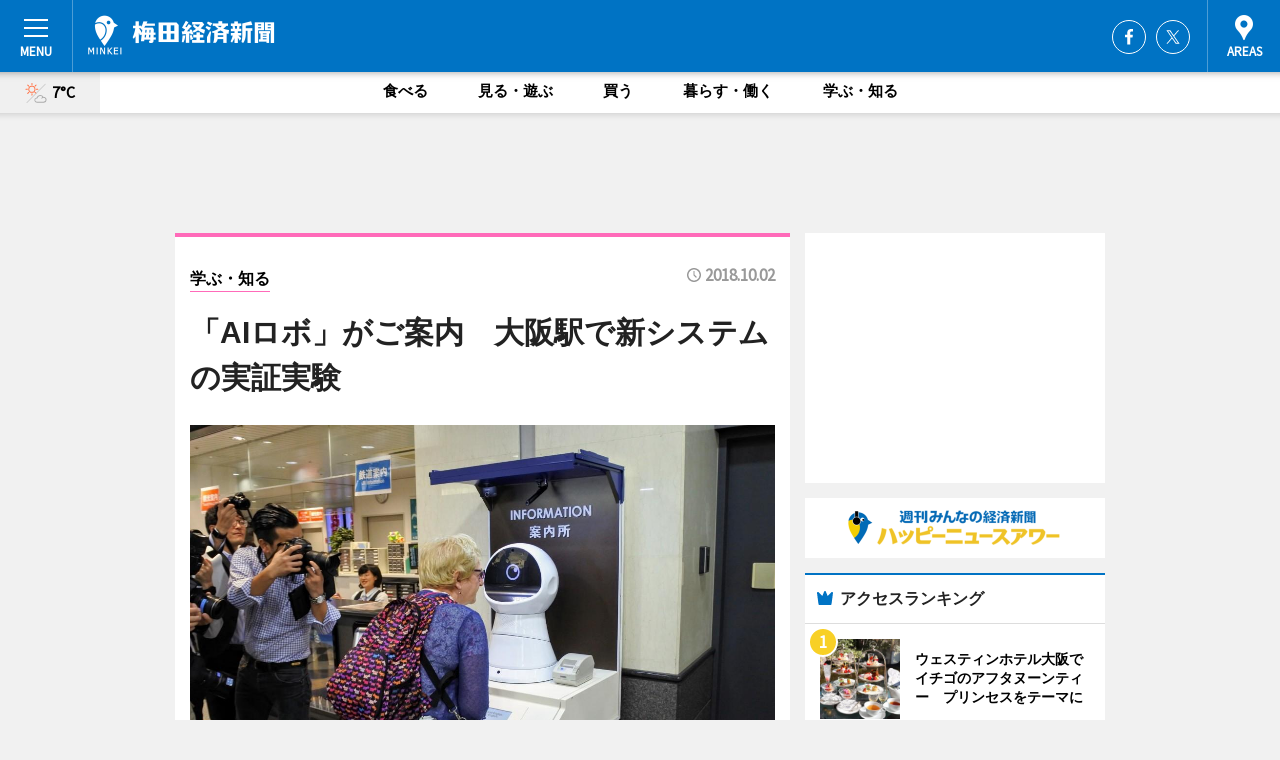

--- FILE ---
content_type: text/html; charset=utf-8
request_url: https://umeda.keizai.biz/headline/2793/
body_size: 64380
content:
<!DOCTYPE HTML>
<html>
<head>
<meta http-equiv="Content-Type" content="text/html; charset=utf-8">
<meta name="viewport" content="width=device-width,initial-scale=1,minimum-scale=1,maximum-scale=1,user-scalable=no">
<title>「AIロボ」がご案内　大阪駅で新システムの実証実験 - 梅田経済新聞</title>

<meta name="keywords" content="梅田,情報,経済,新聞,マーケティング">
<meta name="description" content="JR西日本（大阪市北区）は10月2日、大阪駅の中央改札口でAI技術を使った案内ロボットの実証実験を始めた。">
<meta property="fb:app_id" content="160127734152896">
<meta property="fb:admins" content="100001334499453">
<meta property="og:site_name" content="梅田経済新聞">
<meta property="og:locale" content="ja_JP">
<meta property="og:type" content="article">
<meta name="twitter:card" content="summary_large_image">
<meta name="twitter:site" content="@minkei">
<meta property="og:title" content="「AIロボ」がご案内　大阪駅で新システムの実証実験">
<meta name="twitter:title" content="「AIロボ」がご案内　大阪駅で新システムの実証実験">
<link rel="canonical" href="https://umeda.keizai.biz/headline/2793/">
<meta property="og:url" content="https://umeda.keizai.biz/headline/2793/">
<meta name="twitter:url" content="https://umeda.keizai.biz/headline/2793/">
<meta property="og:description" content="JR西日本（大阪市北区）は10月2日、大阪駅の中央改札口でAI技術を使った案内ロボットの実証実験を始めた。">
<meta name="twitter:description" content="JR西日本（大阪市北区）は10月2日、大阪駅の中央改札口でAI技術を使った案内ロボットの実証実験を始めた。">
<meta property="og:image" content="https://images.keizai.biz/umeda_keizai/headline/1538465780_photo.jpg">
<meta name="twitter:image" content="https://images.keizai.biz/umeda_keizai/headline/1538465780_photo.jpg">
<link href="https://images.keizai.biz/favicon.ico" rel="shortcut icon">
<link href="https://ex.keizai.biz/common.8.3.0/css.1.0.6/common.min.css?1769422504" rel="stylesheet" type="text/css">
<link href="https://ex.keizai.biz/common.8.3.0/css.1.0.6/single.min.css?1769422504" rel="stylesheet" type="text/css">
<link href="https://umeda.keizai.biz/css/style.css" rel="stylesheet" type="text/css">
<link href="https://ex.keizai.biz/common.8.3.0/css.1.0.6/all.min.css" rel="stylesheet" type="text/css">
<link href="https://fonts.googleapis.com/css?family=Source+Sans+Pro" rel="stylesheet">
<link href="https://cdn.jsdelivr.net/npm/yakuhanjp@3.0.0/dist/css/yakuhanjp.min.css" rel=”preload” as="stylesheet" type="text/css">
<link href="https://ex.keizai.biz/common.8.3.0/css.1.0.6/print.min.css" media="print" rel="stylesheet" type="text/css">
<script>
var microadCompass = microadCompass || {};
microadCompass.queue = microadCompass.queue || [];
</script>
<script charset="UTF-8" src="//j.microad.net/js/compass.js" onload="new microadCompass.AdInitializer().initialize();" async></script>
<script type="text/javascript">
var PWT={};
var pbjs = pbjs || {};
pbjs.que = pbjs.que || [];
var googletag = googletag || {};
googletag.cmd = googletag.cmd || [];
var gptRan = false;
PWT.jsLoaded = function(){
    if(!location.hostname.match(/proxypy.org|printwhatyoulike.com/)){
        loadGPT();
    }
};
var loadGPT = function(){
    if (!gptRan) {
        gptRan = true;
        var gads = document.createElement('script');
        var useSSL = 'https:' == document.location.protocol;
        gads.src = (useSSL ? 'https:' : 'http:') + '//securepubads.g.doubleclick.net/tag/js/gpt.js';
        gads.async = true;
        var node = document.getElementsByTagName('script')[0];
        node.parentNode.insertBefore(gads, node);
        var pbjsEl = document.createElement("script");
        pbjsEl.type = "text/javascript";
        pbjsEl.src = "https://anymind360.com/js/2131/ats.js";
        var pbjsTargetEl = document.getElementsByTagName("head")[0];
        pbjsTargetEl.insertBefore(pbjsEl, pbjsTargetEl.firstChild);
    }
};
setTimeout(loadGPT, 500);
</script>
<script type="text/javascript">
(function() {
var purl = window.location.href;
var url = '//ads.pubmatic.com/AdServer/js/pwt/157255/3019';
var profileVersionId = '';
if(purl.indexOf('pwtv=')>0){
    var regexp = /pwtv=(.*?)(&|$)/g;
    var matches = regexp.exec(purl);
    if(matches.length >= 2 && matches[1].length > 0){
    profileVersionId = '/'+matches[1];
    }
}
var wtads = document.createElement('script');
wtads.async = true;
wtads.type = 'text/javascript';
wtads.src = url+profileVersionId+'/pwt.js';
var node = document.getElementsByTagName('script')[0];
node.parentNode.insertBefore(wtads, node);
})();
</script>
<script>
window.gamProcessed = false;
window.gamFailSafeTimeout = 5e3;
window.reqGam = function () {
    if (!window.gamProcessed) {
        window.gamProcessed = true;
        googletag.cmd.push(function () {
            googletag.pubads().refresh();
        });
    }
};
setTimeout(function () {
    window.reqGam();
}, window.gamFailSafeTimeout);
var googletag = googletag || {};
googletag.cmd = googletag.cmd || [];
googletag.cmd.push(function(){
let issp = false;
let hbSlots = new Array();
let amznSlots = new Array();
const ua = window.navigator.userAgent.toLowerCase();
if (ua.indexOf('iphone') > 0 || ua.indexOf('ipod') > 0 || ua.indexOf('android') > 0 && ua.indexOf('mobile') > 0) {
    issp = true;
}
if (issp === true) {
    amznSlots.push(googletag.defineSlot('/159334285/sp_umeda_header_1st', [[320, 100], [320, 50]], 'div-gpt-ad-1576055139196-0').addService(googletag.pubads()));
    hbSlots.push(googletag.defineSlot('/159334285/sp_umeda_list_1st', [[336, 280], [300, 250], [320, 100], [320, 50], [200, 200], 'fluid'], 'div-gpt-ad-1580717788210-0').addService(googletag.pubads()));
    hbSlots.push(googletag.defineSlot('/159334285/sp_umeda_inarticle', ['fluid', [300, 250], [336, 280], [320, 180], [1, 1]], 'div-gpt-ad-1576055195029-0').addService(googletag.pubads()));
    hbSlots.push(googletag.defineSlot('/159334285/sp_umeda_footer_1st', ['fluid', [300, 250], [336, 280], [320, 100], [320, 50], [200, 200]], 'div-gpt-ad-1576055033248-0').addService(googletag.pubads()));
    hbSlots.push(googletag.defineSlot('/159334285/sp_umeda_footer_2nd', [[300, 250], 'fluid', [336, 280], [320, 180], [320, 100], [320, 50], [200, 200]], 'div-gpt-ad-1576037774006-0').addService(googletag.pubads()));
    hbSlots.push(googletag.defineSlot('/159334285/sp_umeda_footer_3rd', [[300, 250], [336, 280], [320, 100], [320, 50], [200, 200], 'fluid'], 'div-gpt-ad-1576055085577-0').addService(googletag.pubads()));
    hbSlots.push(googletag.defineSlot('/159334285/sp_umeda_overlay', [320, 50], 'div-gpt-ad-1584427815478-0').addService(googletag.pubads()));
    hbSlots.push(googletag.defineSlot('/159334285/sp_umeda_infeed_1st', ['fluid', [320, 100], [300, 100]], 'div-gpt-ad-1580370696425-0').addService(googletag.pubads()));
    hbSlots.push(googletag.defineSlot('/159334285/sp_umeda_infeed_2st', [[300, 100], 'fluid', [320, 100]], 'div-gpt-ad-1580370846543-0').addService(googletag.pubads()));
    hbSlots.push(googletag.defineSlot('/159334285/sp_umeda_infeed_3rd', [[300, 100], 'fluid', [320, 100]], 'div-gpt-ad-1580370937978-0').addService(googletag.pubads()));
} else {
    amznSlots.push(googletag.defineSlot('/159334285/pc_umeda_header_1st', [[728, 90], [750, 100], [970, 90]], 'div-gpt-ad-1576054393576-0').addService(googletag.pubads()));
    amznSlots.push(googletag.defineSlot('/159334285/pc_umeda_right_1st', ['fluid', [300, 250]], 'div-gpt-ad-1576054711791-0').addService(googletag.pubads()));
    hbSlots.push(googletag.defineSlot('/159334285/pc_umeda_right_2nd', ['fluid', [300, 250], [200, 200]], 'div-gpt-ad-1576054772252-0').addService(googletag.pubads()));
    hbSlots.push(googletag.defineSlot('/159334285/pc_umeda_inarticle', ['fluid', [300, 250], [336, 280]], 'div-gpt-ad-1576054895453-0').addService(googletag.pubads()));
    hbSlots.push(googletag.defineSlot('/159334285/pc_umeda_right_3rd', [[300, 250], 'fluid', [300, 600], [160, 600], [200, 200]], 'div-gpt-ad-1576054833870-0').addService(googletag.pubads()));
    amznSlots.push(googletag.defineSlot('/159334285/pc_umeda_left_1st', ['fluid', [300, 250]], 'div-gpt-ad-1576037145616-0'). addService(googletag.pubads()));
    hbSlots.push(googletag.defineSlot('/159334285/pc_umeda_infeed_1st', ['fluid'], 'div-gpt-ad-1580370696425-0').addService(googletag.pubads()));
    hbSlots.push(googletag.defineSlot('/159334285/pc_umeda_infeed_2st', ['fluid'], 'div-gpt-ad-1580370846543-0').addService(googletag.pubads()));
    hbSlots.push(googletag.defineSlot('/159334285/pc_umeda_infeed_3rd', ['fluid'], 'div-gpt-ad-1580370937978-0').addService(googletag.pubads()));
}

if (!googletag.pubads().isInitialLoadDisabled()) {
    googletag.pubads().disableInitialLoad();
}
googletag.pubads().enableSingleRequest();
googletag.pubads().collapseEmptyDivs();
googletag.enableServices();
googletag.pubads().refresh(amznSlots);
googletag.pubads().addEventListener('slotRequested', function(event) {
var elemId = event.slot.getSlotElementId();
for (var i = 0; i < hbSlots.length; i++) {
    if (hbSlots[i].getSlotElementId() == elemId) {
        window.gamProcessed = true;
    }
}
});
});
</script>
<script async src="//pagead2.googlesyndication.com/pagead/js/adsbygoogle.js"></script>
<script src="https://cdn.gmossp-sp.jp/ads/receiver.js"></script>
<script type="text/javascript">
window._taboola = window._taboola || [];
_taboola.push({article:'auto'});
! function(e, f, u, i) {
if (!document.getElementById(i)) {
e.async = 1;
e.src = u;
e.id = i;
f.parentNode.insertBefore(e, f);
}
}(document.createElement('script'),
document.getElementsByTagName('script')[0],
'//cdn.taboola.com/libtrc/minkeijapan-network/loader.js',
'tb_loader_script');
if (window.performance && typeof window.performance.mark == 'function')
{window.performance.mark('tbl_ic');}
</script>
</head>
<body>

<div id="wrap">
<div id="header">
<div class="inner">
<div id="menuBtn"><span></span></div>
<h1 class="logo"><a href="https://umeda.keizai.biz/">梅田経済新聞</a></h1>
<div id="areasBtn"><span></span></div>
<ul class="sns">
<li class="fb"><a href="https://www.facebook.com/umekei" target="_blank">Facebook</a></li><li class="tw"><a href="https://twitter.com/umedakeizai" target="_blank">Twitter</a></li></ul>
</div>
</div>
<div id="gNavi">
<div id="weather"><a href="https://umeda.keizai.biz/weather/"><img src="https://images.keizai.biz/img/weather/111.svg" alt=""><span>7°C</span></a></div>
<div class="link">
<ul>
<li><a href="https://umeda.keizai.biz/gourmet/archives/1/">食べる</a></li>
<li><a href="https://umeda.keizai.biz/play/archives/1/">見る・遊ぶ</a></li>
<li><a href="https://umeda.keizai.biz/shopping/archives/1/">買う</a></li>
<li><a href="https://umeda.keizai.biz/life/archives/1/">暮らす・働く</a></li>
<li><a href="https://umeda.keizai.biz/study/archives/1/">学ぶ・知る</a></li>
</ul>
</div>
</div>
<div id="topBnr">
<script>
const spw = 430;
const hbnr = document.createElement('div');
const cbnr = document.createElement('div');
if (screen.width <= spw) {
    hbnr.classList.add("bnrW320");
    cbnr.setAttribute('id', 'div-gpt-ad-1576055139196-0');
} else {
    hbnr.classList.add("bnrWPC");
    cbnr.setAttribute('id', 'div-gpt-ad-1576054393576-0');
}
hbnr.appendChild(cbnr);
document.currentScript.parentNode.appendChild(hbnr);
if (screen.width <= spw) {
    googletag.cmd.push(function() { googletag.display('div-gpt-ad-1576055139196-0'); });
} else {
    googletag.cmd.push(function() { googletag.display('div-gpt-ad-1576054393576-0'); });
}
</script>
</div>

<div id="container">
<div class="contents" id="topBox">
<div class="box study">
<div class="ttl">
<span class="study"><a href="https://umeda.keizai.biz/study/archives/1/">学ぶ・知る</a></span>
<time>2018.10.02</time>
<h1>「AIロボ」がご案内　大阪駅で新システムの実証実験</h1>
</div>
<div class="main">
<img src="https://images.keizai.biz/umeda_keizai/headline/1538465780_photo.jpg" alt="さっそく外国人観光客が試みた">
<h2>さっそく外国人観光客が試みた</h2>
</div>
<div class="gallery">
<ul>
<li>
<a href="https://umeda.keizai.biz/photoflash/6566/"><img src="https://images.keizai.biz/umeda_keizai/photonews/1538465936.jpg" alt=""></a>
</li>
<li>
<a href="https://umeda.keizai.biz/photoflash/6565/"><img src="https://images.keizai.biz/umeda_keizai/photonews/1538465850.jpg" alt=""></a>
</li>
</ul>
</div>
<script>var _puri = "https://umeda.keizai.biz/headline/2793/";</script>
<div class="snsArea">
<ul>
<li class="fb"><a href="https://www.facebook.com/share.php?u=https://umeda.keizai.biz/headline/2793/" class="popup" target="_blank"></a><span id="fb_count"><p id="fb_count_num">33</p></span></li>
<li class="tw"><a href="http://twitter.com/share?url=https://umeda.keizai.biz/headline/2793/&text=「AIロボ」がご案内　大阪駅で新システムの実証実験" class="popup" target="_blank"></a></li>
<li class="line"><a href="https://line.me/R/msg/text/?%E3%80%8CAI%E3%83%AD%E3%83%9C%E3%80%8D%E3%81%8C%E3%81%94%E6%A1%88%E5%86%85%E3%80%80%E5%A4%A7%E9%98%AA%E9%A7%85%E3%81%A7%E6%96%B0%E3%82%B7%E3%82%B9%E3%83%86%E3%83%A0%E3%81%AE%E5%AE%9F%E8%A8%BC%E5%AE%9F%E9%A8%93%0d%0ahttps%3A%2F%2Fumeda.keizai.biz%2Fheadline%2F2793%2F" class="popup" target="_blank"></a></li>
<li class="htn"><a href="http://b.hatena.ne.jp/entry/https://umeda.keizai.biz/headline/2793/" target="_blank"></a><span id="htn_count">&nbsp;</span></li>
</ul>
</div>
<div class="txt">
<div class="img">
<p>　JR西日本（大阪市北区）は10月2日、大阪駅の中央改札口でAI技術を使った案内ロボットの実証実験を始めた。</p>
<p><a href="https://umeda.keizai.biz/photoflash/6565/" class="photo">AI技術を使った案内ロボット</a></p>
<div class="bnr">
<script>
const _bnr = document.createElement('div');
if (screen.width <= spw) {
  _bnr.setAttribute('id', 'div-gpt-ad-1576055195029-0');
} else {
  _bnr.setAttribute('id', 'div-gpt-ad-1576054895453-0');
}
document.currentScript.parentNode.appendChild(_bnr);
if (screen.width <= spw) {
  googletag.cmd.push(function() { googletag.display('div-gpt-ad-1576055195029-0'); });
} else {
  googletag.cmd.push(function() { googletag.display('div-gpt-ad-1576054895453-0'); });
}
</script>
<span>［広告］</span></div>
<p>　鉄道案内所横に設置されたロボット（日本信号製）は、高さ58×幅35×奥行き37センチ（全体は高さ180×幅70×奥行き100センチ）。ブースの上部に集音マイク、ロボットの下部に人検出カメラ、頭部に顔検出カメラを搭載する。</p>
<p>　前に立ってあいさつすると起動し、同時に使う言語を判別する。「トイレはどこ」「USJに行きたい」などと話し掛けると、何番線乗り場へ行けばよいかといった情報を、子どものような声で案内する。</p>
<p>　実証実験で案内できる場所は、普段から尋ねられやすい駅内60件、駅外40件に限られるが、技術的にはさらに多くの登録が可能。</p>
<p>　JR西日本の担当者は「どんな会話があるかをテストするのが目的。AIを活用することで、答えられないやりとりや言葉の揺らぎといった情報を蓄積して学習し、次につなげられる」と話す。「有人と無人で役割分担の可能性を探っていきたい」とも。</p>
<p>　第1回実験は今月4日まで。以後、テレコメディア（今月16日～18日）、日立ビルシステム（同30日～11月1日）、モノゴコロ（同13日～15日）製と設置機器を替えて全4回・計12日間にわたり実験する。</p>
</div>
</div>
<ul class="btnList article">
<li class="send"><a href="https://umeda.keizai.biz/mapnews/2793/">地図を見る</a></li>
</ul>
</div>
<div class="box">
<ul class="thumb related">
<li>
<a href="https://umeda.keizai.biz/photoflash/6566/">
<div class="img"><img src="https://images.keizai.biz/umeda_keizai/photonews/1538465936.jpg" alt=""></div>
<div class="relbox">
<h3>すぐ隣には有人の鉄道案内所（関連画像）</h3>
<small>関連画像</small>
</div>
</a>
</li>
<li>
<a href="https://osakabay.keizai.biz/headline/501/">
<div class="img"><img src="https://images.keizai.biz/osakabay_keizai/thumbnail/1536135883_mini.jpg" alt=""></div>
<div class="relbox">
<h3>海遊館、スマートフォンを使い魚名検索 飼育員による生体情報解説なども（大阪ベイ経済新聞）</h3>
<small>大阪ベイ経済新聞</small>
</div>
</a>
</li>
</ul>
<ul class="thumb related nb">
<li>
<a href="https://shinjuku.keizai.biz/headline/2719/">
<div class="img"><img src="https://images.keizai.biz/shinjuku_keizai/thumbnail/1538436400_mini.jpg" alt=""></div>
<div class="relbox">
<h3>歌舞伎町に「人間レストラン」 ロボットレストラン真向かいに出店（新宿経済新聞）</h3>
<small>新宿経済新聞</small>
</div>
</a>
</li>
<li>
<a href="https://karasuma.keizai.biz/headline/3101/">
<div class="img"><img src="https://images.keizai.biz/karasuma_keizai/thumbnail/1517477338_mini.jpg" alt=""></div>
<div class="relbox">
<h3>京都市動物園で対話AIロボット実証実験 「話し掛けて鍛えて」（烏丸経済新聞）</h3>
<small>烏丸経済新聞</small>
</div>
</a>
</li>
</ul>
<ul class="thumb related nb">
<li>
<a href="https://www.shibukei.com/headline/13161/">
<div class="img"><img src="https://images.keizai.biz/shibukei/thumbnail/1527690297_mini.jpg" alt=""></div>
<div class="relbox">
<h3>AIで日本酒をレコメンド 渋谷に限定バー、ブラインド試飲と合わせ判定（シブヤ経済新聞）</h3>
<small>シブヤ経済新聞</small>
</div>
</a>
</li>
</ul>
<ul class="snsList">
<li>
<a href="https://twitter.com/share" class="twitter-share-button popup" data-url="https://umeda.keizai.biz/headline/2793/" data-text="「AIロボ」がご案内　大阪駅で新システムの実証実験" data-lang="ja"></a><script>!function(d,s,id){var js,fjs=d.getElementsByTagName(s)[0],p='https';if(!d.getElementById(id)){js=d.createElement(s);js.id=id;js.src=p+'://platform.twitter.com/widgets.js';fjs.parentNode.insertBefore(js,fjs);}}(document, 'script', 'twitter-wjs');</script>
</li>
<li>
<div id="fb-root"></div>
<script async defer crossorigin="anonymous" src="https://connect.facebook.net/ja_JP/sdk.js#xfbml=1&version=v9.0&appId=160127734152896&autoLogAppEvents=1" nonce="mlP5kZZA"></script>
<div class="fb-share-button" data-href="https://umeda.keizai.biz/headline/2793/" data-layout="button_count" data-size="small"><a target="_blank" href="https://www.facebook.com/sharer/sharer.php?u=https%3A%2F%2Fumeda.keizai.biz%2Fheadline%2F2793%2F&amp;src=sdkpreparse" class="fb-xfbml-parse-ignore">シェア</a></div>
</li>
<li>
<div class="line-it-button" data-lang="ja" data-type="share-a" data-url="https://umeda.keizai.biz/headline/2793/" style="display: none;"></div>
<script src="https://d.line-scdn.net/r/web/social-plugin/js/thirdparty/loader.min.js" async="async" defer="defer"></script>
</li>
<li>
<a href="http://b.hatena.ne.jp/entry/" class="hatena-bookmark-button" data-hatena-bookmark-layout="basic-label-counter" data-hatena-bookmark-lang="ja" data-hatena-bookmark-height="20" title="はてなブックマークに追加"><img src="https://b.st-hatena.com/images/entry-button/button-only@2x.png" alt="はてなブックマークに追加" width="20" height="20" style="border: none;" /></a><script type="text/javascript" src="https://b.st-hatena.com/js/bookmark_button.js" charset="utf-8" async="async"></script>
</li>
</ul>
<div class="pager">
<ul>
<li class="prev"><a href="https://umeda.keizai.biz/headline/2792/"><span>前の記事</span></a></li><li class="next"><a href="https://umeda.keizai.biz/headline/2794/"><span>次の記事</span></a></li></ul>
</div>
</div>
</div>
<div class="box" style="text-align: center;">
<div id="middleBnr" class="box bnr">
<script>
if (screen.width <= spw) {
    const _cMiddleBnr = document.createElement('div');
    _cMiddleBnr.setAttribute('id', 'div-gpt-ad-1580717788210-0');
    document.currentScript.parentNode.appendChild(_cMiddleBnr);
    googletag.cmd.push(function() { googletag.display('div-gpt-ad-1580717788210-0'); });
}
</script>

</div>
</div>
<div id="info">
<div id="category">

<div class="box latestnews">
<div class="ttl"><h2>最新ニュース</h2></div>
<div class="thumbA">
<a href="https://umeda.keizai.biz/headline/4522/">
<div class="img">
<img src="https://images.keizai.biz/umeda_keizai/headline/1769417322_photo.jpg" alt="">
</div>
<span>食べる</span>
<h3>南森町のウナギ料理店が冬限定の鍋メニュー　ウナギの白焼き3分の1尾使い</h3>
<p>「鉄・釜・鰻（うなぎ） ねどこ 南森町店」（大阪市北区東天満1）が1月21日、冬限定の鍋メニューの提供を始めた。</p>
</a>
</div>
<ul class="thumbC">
<li>
<a href="https://umeda.keizai.biz/headline/4521/">
<div class="img">
<img src="https://images.keizai.biz/umeda_keizai/thumbnail/1769137482_mini.jpg" alt="">
</div>
<div class="block">
<span>食べる</span><h3>ウェスティンホテル大阪でイチゴのアフタヌーンティー　プリンセスをテーマに</h3>
</div>
</a>
</li>
<li>
<a href="https://umeda.keizai.biz/headline/4520/">
<div class="img">
<img src="https://images.keizai.biz/umeda_keizai/thumbnail/1769070607_mini.jpg" alt="">
</div>
<div class="block">
<span>買う</span><h3>大丸梅田店に北海道スイーツブランド「SNOWS」の期間限定店</h3>
</div>
</a>
</li>
<li>
<a href="https://umeda.keizai.biz/headline/4519/">
<div class="img">
<img src="https://images.keizai.biz/umeda_keizai/thumbnail/1768967804_mini.jpg" alt="">
</div>
<div class="block">
<span>買う</span><h3>梅田で「阪急バレンタインチョコレート博覧会」　350ブランド、3000種</h3>
</div>
</a>
</li>
<li>
<a href="https://umeda.keizai.biz/headline/4518/">
<div class="img">
<img src="https://images.keizai.biz/umeda_keizai/thumbnail/1768903522_mini.jpg" alt="">
</div>
<div class="block">
<span>見る・遊ぶ</span><h3>グランフロント大阪で「動き出す浮世絵展」　300超の作品をデジタルで表現</h3>
</div>
</a>
</li>
<li>
<a href="https://umeda.keizai.biz/headline/4517/">
<div class="img">
<img src="https://images.keizai.biz/umeda_keizai/thumbnail/1768790764_mini.jpg" alt="">
</div>
<div class="block">
<span>食べる</span><h3>リッツ大阪でイチゴのアフタヌーンビュッフェ　旬の生イチゴ食べ比べも</h3>
</div>
</a>
</li>
<li id="_ads">
<div id='div-gpt-ad-1580370696425-0'>
<script>
googletag.cmd.push(function() { googletag.display('div-gpt-ad-1580370696425-0'); });
</script>
</div>
</li>

</ul>
<div class="more"><a href="https://umeda.keizai.biz/headline/archives/1/"><span>もっと見る</span></a></div>
</div>
<div class="box">
<div id="taboola-below-article-thumbnails"></div>
<script type="text/javascript">
window._taboola = window._taboola || [];
_taboola.push({
mode: 'thumbnails-a',
container: 'taboola-below-article-thumbnails',
placement: 'Below Article Thumbnails',
target_type: 'mix'
});
</script>
</div>
<div class="box gourmet">
<div class="ttl"><h2>食べる</h2></div>
<div class="thumbA">
<a href="https://umeda.keizai.biz/headline/4522/">
<div class="img"><img class="lazy" src="https://images.keizai.biz/img/extras/noimage.png" data-src="https://images.keizai.biz/umeda_keizai/headline/1769417322_photo.jpg" alt=""></div>
<span>食べる</span>
<h3>南森町のウナギ料理店が冬限定の鍋メニュー　ウナギの白焼き3分の1尾使い</h3>
<p>「鉄・釜・鰻（うなぎ） ねどこ 南森町店」（大阪市北区東天満1）が1月21日、冬限定の鍋メニューの提供を始めた。</p>
</a>
</div>
<ul class="thumbC">
<li>
<a href="https://umeda.keizai.biz/headline/4521/">
<div class="img"><img class="lazy" src="https://images.keizai.biz/img/extras/noimage.png" data-src="https://images.keizai.biz/umeda_keizai/headline/1769137482.jpg" alt=""></div>
<div class="block">
<span>食べる</span>
<h3>ウェスティンホテル大阪でイチゴのアフタヌーンティー　プリンセスをテーマに</h3>
</div>
</a>
</li>
<li>
<a href="https://umeda.keizai.biz/headline/4517/">
<div class="img"><img class="lazy" src="https://images.keizai.biz/img/extras/noimage.png" data-src="https://images.keizai.biz/umeda_keizai/headline/1768790764.jpg" alt=""></div>
<div class="block">
<span>食べる</span>
<h3>リッツ大阪でイチゴのアフタヌーンビュッフェ　旬の生イチゴ食べ比べも</h3>
</div>
</a>
</li>
<li>
<a href="https://umeda.keizai.biz/headline/4515/">
<div class="img"><img class="lazy" src="https://images.keizai.biz/img/extras/noimage.png" data-src="https://images.keizai.biz/umeda_keizai/headline/1768465185.jpg" alt=""></div>
<div class="block">
<span>食べる</span>
<h3>阪神梅田本店でイチゴに焦点当てたバレンタイン催事　イチゴ狩り体験も</h3>
</div>
</a>
</li>
<li id="_ads15">
<div id='div-gpt-ad-1580370846543-0'>
<script>
googletag.cmd.push(function() { googletag.display('div-gpt-ad-1580370846543-0'); });
</script>
</div>
</li>

</ul>
<div class="more"><a href="https://umeda.keizai.biz/gourmet/archives/1/"><span>もっと見る</span></a></div>
</div>
<script>
if (screen.width <= spw) {
    const _bnr = document.createElement('div');
    const _cbnr = document.createElement('div');
    _bnr.classList.add('box', 'oauth', 'sp');
    _cbnr.setAttribute('id', 'div-gpt-ad-1580370696425-0');
    _bnr.appendChild(_cbnr);
    document.currentScript.parentNode.appendChild(_bnr);
    googletag.cmd.push(function() { googletag.display('div-gpt-ad-1580370696425-0'); });
}
</script>
<div class="box shopping">
<div class="ttl"><h2>買う</h2></div>
<div class="thumbA">
<a href="https://umeda.keizai.biz/headline/4520/">
<div class="img"><img class="lazy" src="https://images.keizai.biz/img/extras/noimage.png" data-src="https://images.keizai.biz/umeda_keizai/headline/1769070607_photo.jpg" alt=""></div>
<span>買う</span>
<h3>大丸梅田店に北海道スイーツブランド「SNOWS」の期間限定店</h3>
<p>冬季限定スイーツブランド「SNOWS（スノー）」の期間限定店が1月21日、大丸梅田店（大阪市北区梅田3）の地階西イベントスペースにオープンした。</p>
</a>
</div>
<ul class="thumbC">
<li>
<a href="https://umeda.keizai.biz/headline/4519/">
<div class="img"><img class="lazy" src="https://images.keizai.biz/img/extras/noimage.png" data-src="https://images.keizai.biz/umeda_keizai/headline/1768967804.jpg" alt=""></div>
<div class="block">
<span>買う</span>
<h3>梅田で「阪急バレンタインチョコレート博覧会」　350ブランド、3000種</h3>
</div>
</a>
</li>
<li>
<a href="https://umeda.keizai.biz/headline/4516/">
<div class="img"><img class="lazy" src="https://images.keizai.biz/img/extras/noimage.png" data-src="https://images.keizai.biz/umeda_keizai/headline/1768549110.jpg" alt=""></div>
<div class="block">
<span>買う</span>
<h3>大丸梅田店のバレンタインイベント　関西スイーツ店中心に、北海道スイーツも</h3>
</div>
</a>
</li>
<li>
<a href="https://umeda.keizai.biz/headline/4514/">
<div class="img"><img class="lazy" src="https://images.keizai.biz/img/extras/noimage.png" data-src="https://images.keizai.biz/umeda_keizai/headline/1768371214.jpg" alt=""></div>
<div class="block">
<span>買う</span>
<h3>阪急うめだ本店で石川県物産展　グルメや工芸品集め、老舗から新店までそろう</h3>
</div>
</a>
</li>
<li id="_ads25">
<div id='div-gpt-ad-1580370937978-0'>
<script>
googletag.cmd.push(function() { googletag.display('div-gpt-ad-1580370937978-0'); });
</script>
</div>
</li>

</ul>
<div class="more"><a href="https://umeda.keizai.biz/shopping/archives/1/"><span>もっと見る</span></a></div>
</div>
<script>
if (screen.width <= spw) {
    const _bnr = document.createElement('div');
    const _cbnr = document.createElement('div');
    _bnr.classList.add('rb', 'sp');
    _cbnr.setAttribute('id', 'div-gpt-ad-1576037774006-0');
    _bnr.appendChild(_cbnr);
    document.currentScript.parentNode.appendChild(_bnr);
    googletag.cmd.push(function() { googletag.display('div-gpt-ad-1576037774006-0'); });
}
</script>
<div class="box play">
<div class="ttl"><h2>見る・遊ぶ</h2></div>
<div class="thumbA">
<a href="https://umeda.keizai.biz/headline/4518/">
<div class="img"><img class="lazy" src="https://images.keizai.biz/img/extras/noimage.png" data-src="https://images.keizai.biz/umeda_keizai/headline/1768903522_photo.jpg" alt=""></div>
<span>見る・遊ぶ</span>
<h3>グランフロント大阪で「動き出す浮世絵展」　300超の作品をデジタルで表現</h3>
<p>「動き出す浮世絵展 OSAKA」が1月17日、グランフロント大阪（大阪市北区大深町）北館地下1階ナレッジキャピタル イベントラボで始まった。</p>
</a>
</div>
<ul class="thumbC">
<li>
<a href="https://umeda.keizai.biz/headline/4511/">
<div class="img"><img class="lazy" src="https://images.keizai.biz/img/extras/noimage.png" data-src="https://images.keizai.biz/umeda_keizai/headline/1767844255.jpg" alt=""></div>
<div class="block">
<span>見る・遊ぶ</span>
<h3>大阪中之島美術館にフェルメール「真珠の耳飾りの少女」　14年ぶりに来日</h3>
</div>
</a>
</li>
<li>
<a href="https://umeda.keizai.biz/headline/4510/">
<div class="img"><img class="lazy" src="https://images.keizai.biz/img/extras/noimage.png" data-src="https://images.keizai.biz/umeda_keizai/headline/1767771195.jpg" alt=""></div>
<div class="block">
<span>見る・遊ぶ</span>
<h3>天満にカラオケ店「ジャンカラ」　客同士の交流図るオープンカウンターも</h3>
</div>
</a>
</li>
<li>
<a href="https://umeda.keizai.biz/headline/4507/">
<div class="img"><img class="lazy" src="https://images.keizai.biz/img/extras/noimage.png" data-src="https://images.keizai.biz/umeda_keizai/headline/1766721154.jpg" alt=""></div>
<div class="block">
<span>見る・遊ぶ</span>
<h3>大阪中之島美術館で「シュルレアリスム」展　アートから日用品まで100点超</h3>
</div>
</a>
</li>
<li>
<a href="https://umeda.keizai.biz/headline/4505/">
<div class="img"><img class="lazy" src="https://images.keizai.biz/img/extras/noimage.png" data-src="https://images.keizai.biz/umeda_keizai/headline/1766557542.jpg" alt=""></div>
<div class="block">
<span>見る・遊ぶ</span>
<h3>うめきたエリアに650人の「おもてなしサンタ」登場　来街者と交流も</h3>
</div>
</a>
</li>

</ul>
<div class="more"><a href="https://umeda.keizai.biz/play/archives/1/"><span>もっと見る</span></a></div>
</div>
<script>
if (screen.width <= spw) {
    const _bnr = document.createElement('div');
    const _cbnr = document.createElement('div');
    _bnr.classList.add('rb', 'sp', 'thd');
    _cbnr.setAttribute('id', 'div-gpt-ad-1576055085577-0');
    _bnr.appendChild(_cbnr);
    document.currentScript.parentNode.appendChild(_bnr);
    googletag.cmd.push(function() { googletag.display('div-gpt-ad-1576055085577-0'); });
}
</script>
<div class="box life hdSP">
<div class="ttl"><h2>暮らす・働く</h2></div>
<div class="thumbA">
<a href="https://umeda.keizai.biz/headline/4512/">
<div class="img"><img class="lazy" src="https://images.keizai.biz/img/extras/noimage.png" data-src="https://images.keizai.biz/umeda_keizai/headline/1767924976_photo.jpg" alt=""></div>
<span>暮らす・働く</span>
<h3>阪急大阪梅田駅で福娘が「えべっさん」PR　2000本の「福笹」授与</h3>
<p>阪急沿線のえびす神社「えべっさん」を紹介する「十日戎（えびす）キャンペーン」が1月8日、阪急大阪梅田駅1階中央コンコース・ビックマン前広場で開催された。</p>
</a>
</div>
<ul class="thumbC">
<li>
<a href="https://umeda.keizai.biz/headline/4497/">
<div class="img"><img class="lazy" src="https://images.keizai.biz/img/extras/noimage.png" data-src="https://images.keizai.biz/umeda_keizai/headline/1765522454.jpg" alt=""></div>
<div class="block">
<span>暮らす・働く</span>
<h3>梅田経済新聞、2025年PV1位は「ANAクラウンプラザホテル大阪」の閉館</h3>
</div>
</a>
</li>
<li>
<a href="https://umeda.keizai.biz/headline/4486/">
<div class="img"><img class="lazy" src="https://images.keizai.biz/img/extras/noimage.png" data-src="https://images.keizai.biz/umeda_keizai/headline/1764231391.jpg" alt=""></div>
<div class="block">
<span>暮らす・働く</span>
<h3>阪急大阪梅田駅、来年1月からリニューアル工事　3階コンコース・ホーム中心に</h3>
</div>
</a>
</li>
<li>
<a href="https://umeda.keizai.biz/headline/4457/">
<div class="img"><img class="lazy" src="https://images.keizai.biz/img/extras/noimage.png" data-src="https://images.keizai.biz/umeda_keizai/headline/1760605797.jpg" alt=""></div>
<div class="block">
<span>暮らす・働く</span>
<h3>「ANAクラウンプラザホテル大阪」が閉館　41年の歴史に幕</h3>
</div>
</a>
</li>
<li>
<a href="https://umeda.keizai.biz/headline/4444/">
<div class="img"><img class="lazy" src="https://images.keizai.biz/img/extras/noimage.png" data-src="https://images.keizai.biz/umeda_keizai/headline/1759386706.jpg" alt=""></div>
<div class="block">
<span>暮らす・働く</span>
<h3>中央公会堂で「大阪トップランナー育成事業」授与式　府内4社を認定</h3>
</div>
</a>
</li>

</ul>
<div class="more"><a href="https://umeda.keizai.biz/life/archives/1/"><span>もっと見る</span></a></div>
</div>
<div class="box study hdSP">
<div class="ttl"><h2>学ぶ・知る</h2></div>
<div class="thumbA">
<a href="https://umeda.keizai.biz/headline/4485/">
<div class="img"><img class="lazy" src="https://images.keizai.biz/img/extras/noimage.png" data-src="https://images.keizai.biz/umeda_keizai/headline/1764129919_photo.jpg" alt=""></div>
<span>学ぶ・知る</span>
<h3>大阪駅で「カラダ測定サービス」　万博展示引き継ぎ、「ヘルスケア身近に」</h3>
<p>健康データ測定サービス「DotHealth（ドットヘルス） カラダ測定サービス」が11月27日から、JR大阪駅中央コンコースのヘルスケアサロン「DotHealth OSAKA」（大阪市北区梅田3）で始まる。</p>
</a>
</div>
<ul class="thumbC">
<li>
<a href="https://umeda.keizai.biz/headline/4405/">
<div class="img"><img class="lazy" src="https://images.keizai.biz/img/extras/noimage.png" data-src="https://images.keizai.biz/umeda_keizai/headline/1753701527.jpg" alt=""></div>
<div class="block">
<span>学ぶ・知る</span>
<h3>天六の「大阪くらしの今昔館」でXR体験　定点から見る400年の歴史を体感</h3>
</div>
</a>
</li>
<li>
<a href="https://umeda.keizai.biz/headline/4350/">
<div class="img"><img class="lazy" src="https://images.keizai.biz/img/extras/noimage.png" data-src="https://images.keizai.biz/umeda_keizai/headline/1747106648.jpg" alt=""></div>
<div class="block">
<span>学ぶ・知る</span>
<h3>梅田で「桃鉄」イベント　ミルクボーイがPR大使に就任</h3>
</div>
</a>
</li>
<li>
<a href="https://umeda.keizai.biz/headline/4314/">
<div class="img"><img class="lazy" src="https://images.keizai.biz/img/extras/noimage.png" data-src="https://images.keizai.biz/umeda_keizai/headline/1742343292.jpg" alt=""></div>
<div class="block">
<span>学ぶ・知る</span>
<h3>大阪駅に「カラダ測定ポッド」　万博「大阪ヘルスケアパビリオン」を先行体験</h3>
</div>
</a>
</li>
<li>
<a href="https://umeda.keizai.biz/headline/4308/">
<div class="img"><img class="lazy" src="https://images.keizai.biz/img/extras/noimage.png" data-src="https://images.keizai.biz/umeda_keizai/headline/1741729357.jpg" alt=""></div>
<div class="block">
<span>学ぶ・知る</span>
<h3>梅田の歴史を紹介する漫画冊子「ウメシバくん」第2弾　再開発進む未来に焦点</h3>
</div>
</a>
</li>
</ul>
<div class="more"><a href="https://umeda.keizai.biz/study/archives/1/"><span>もっと見る</span></a></div>
</div>
</div>
<div id="sideCategory">
<div class="side">
<div class="box news">
<div class="ttl"><h3>みん経トピックス</h3></div>
<ul>
<li><a href="http://namba.keizai.biz/headline/5775/"><h4>スイスホテル南海大阪で「リンツチョコレート」使ったアフタヌーンティー</h4><small>なんば経済新聞</small></a></li>
<li><a href="http://semba.keizai.biz/headline/2524/"><h4>せんびる3号館に居酒屋移転リニューアル　日替わりメニューは50種類以上</h4><small>船場経済新聞</small></a></li>
<li><a href="http://namba.keizai.biz/headline/5773/"><h4>なんば高島屋でバレンタイン催事　126店出店、出来たてスイーツ強化</h4><small>なんば経済新聞</small></a></li>
<li><a href="http://namba.keizai.biz/headline/5772/"><h4>センタラグランドホテル大阪でイチゴビュッフェ　「あまおう」食べ放題も</h4><small>なんば経済新聞</small></a></li>
<li><a href="http://namba.keizai.biz/headline/5771/"><h4>大阪松竹座で閉館前最後の映画上映会　国内外の名画を日替わり二本立てで</h4><small>なんば経済新聞</small></a></li>
</ul>
</div>
<div class="box news release_list">
<div class="ttl"><h3>プレスリリース</h3></div>
<ul>
<li>
<a href="https://umeda.keizai.biz/release/525066/">
<h3>能登の海の幸とともに全国の美味しいものを楽しむイベントを開催します。復興支援の一環として、食を通じた応援の輪を広げます。</h3>
</a>
</li>
<li>
<a href="https://umeda.keizai.biz/release/525072/">
<h3>日本美容外科学会誌（JSAS）にTCBの研究論文４編が掲載。掲載論文の3分の2をTCBによる研究が占めました。</h3>
</a>
</li>
<li>
<a href="https://umeda.keizai.biz/release/525107/">
<h3>自治体の垣根を超えて関係人口を創出！地域の未来を拓くオンライン共創コミュニティが誕生</h3>
</a>
</li>
</ul>
<div class="more"><a href="https://umeda.keizai.biz/release/archives/1/"><span>もっと見る</span></a></div>
</div>

<script>
if (screen.width > spw) {
    const _middleBnr = document.createElement('div');
    const _cMiddleBnr = document.createElement('div');
    _middleBnr.classList.add('box', 'rec');
    _cMiddleBnr.setAttribute('id', 'div-gpt-ad-1576037145616-0');
    _middleBnr.appendChild(_cMiddleBnr);
    document.currentScript.parentNode.appendChild(_middleBnr);
    googletag.cmd.push(function() { googletag.display('div-gpt-ad-1576037145616-0'); });
}
</script>
<script async src="https://yads.c.yimg.jp/js/yads-async.js"></script>
<div class="box yads">
<div id="yad"></div>
<script>
window.YJ_YADS = window.YJ_YADS || { tasks: [] };
if (screen.width <= 750) {
    _yads_ad_ds = '46046_265960';
} else {
    _yads_ad_ds = '12295_268899';
}
window.YJ_YADS.tasks.push({
    yads_ad_ds : _yads_ad_ds,
    yads_parent_element : 'yad'
});
</script>
</div>
</div>
</div>
</div>
<div id="side">
<div class="side top">

<script>
const _recBnr = document.createElement('div');
if (screen.width > spw) {
    const _recCbnr = document.createElement('div');
    _recBnr.setAttribute('id', 'recBanner');
    _recBnr.classList.add('box');
    _recBnr.style.marginTop = '0';
    _recBnr.style.height = '250px';
    _recCbnr.style.height = '250px';
    _recCbnr.setAttribute('id', 'div-gpt-ad-1576054711791-0');
    _recBnr.appendChild(_recCbnr);
    document.currentScript.parentNode.appendChild(_recBnr);
    googletag.cmd.push(function() { googletag.display('div-gpt-ad-1576054711791-0'); });
} else {
    _recBnr.style.marginTop = '-15px';
    document.currentScript.parentNode.appendChild(_recBnr);
}
</script>





<div class="box partner">
<a href="https://minkei.net/radio/" target="_blank"><img src="https://images.keizai.biz/img/banners/happynewshour.png" width="300" height="55" alt="週刊みんなの経済新聞 ハッピーニュースアワー">
</a>
</div>

<div class="box thumb rank">
<div class="ttl"><h3>アクセスランキング</h3></div>
<ul>
<li class="gourmet">
<a href="https://umeda.keizai.biz/headline/4521/">
<div class="img"><img src="https://images.keizai.biz/umeda_keizai/headline/1769137482.jpg" alt=""></div>
<div class="sdbox">
<h4>ウェスティンホテル大阪でイチゴのアフタヌーンティー　プリンセスをテーマに</h4>
</div>
</a>
</li>
<li class="shopping">
<a href="https://umeda.keizai.biz/headline/4520/">
<div class="img"><img src="https://images.keizai.biz/umeda_keizai/headline/1769070607.jpg" alt=""></div>
<div class="sdbox">
<h4>大丸梅田店に北海道スイーツブランド「SNOWS」の期間限定店</h4>
</div>
</a>
</li>
<li class="gourmet">
<a href="https://umeda.keizai.biz/headline/4517/">
<div class="img"><img src="https://images.keizai.biz/umeda_keizai/headline/1768790764.jpg" alt=""></div>
<div class="sdbox">
<h4>リッツ大阪でイチゴのアフタヌーンビュッフェ　旬の生イチゴ食べ比べも</h4>
</div>
</a>
</li>
<li class="gourmet">
<a href="https://umeda.keizai.biz/headline/4522/">
<div class="img"><img src="https://images.keizai.biz/umeda_keizai/headline/1769417322.jpg" alt=""></div>
<div class="sdbox">
<h4>南森町のウナギ料理店が冬限定の鍋メニュー　ウナギの白焼き3分の1尾使い</h4>
</div>
</a>
</li>
<li class="shopping">
<a href="https://umeda.keizai.biz/headline/4519/">
<div class="img"><img src="https://images.keizai.biz/umeda_keizai/headline/1768967804.jpg" alt=""></div>
<div class="sdbox">
<h4>梅田で「阪急バレンタインチョコレート博覧会」　350ブランド、3000種</h4>
</div>
</a>
</li>
</ul>
<div class="more"><a href="https://umeda.keizai.biz/access/"><span>もっと見る</span></a></div>
</div>
<script>
if (screen.width <= spw) {
    const _bnr = document.createElement('div');
    const _cbnr = document.createElement('div');
    _bnr.classList.add('box', 'oauth', 'sp');
    _cbnr.setAttribute('id', 'div-gpt-ad-1576055033248-0');
    _bnr.appendChild(_cbnr);
    document.currentScript.parentNode.appendChild(_bnr);
    googletag.cmd.push(function() { googletag.display('div-gpt-ad-1576055033248-0'); });
}
</script>
<div class="box thumb photo">
<div class="ttl"><h3>フォトフラッシュ</h3></div>
<div class="thumbPhoto">
<a href="https://umeda.keizai.biz/photoflash/13642/">
<div class="img"><img src="https://images.keizai.biz/umeda_keizai/photonews/1769417233_b.jpg" alt=""></div>
<div class="txt"><p>店舗外観</p></div>
</a>
</div>
<ul>
<li>
<a href="https://umeda.keizai.biz/photoflash/13641/">
<div class="img"><img src="https://images.keizai.biz/umeda_keizai/photonews/1769417220.jpg" alt=""></div>
<div class="sdbox">
<h4>店内の様子</h4>
</div>
</a>
</li>
<li>
<a href="https://umeda.keizai.biz/photoflash/13640/">
<div class="img"><img src="https://images.keizai.biz/umeda_keizai/photonews/1769417202.jpg" alt=""></div>
<div class="sdbox">
<h4>白焼きうなぎをはじめとする鍋の具材</h4>
</div>
</a>
</li>
<li>
<a href="https://umeda.keizai.biz/photoflash/13639/">
<div class="img"><img src="https://images.keizai.biz/umeda_keizai/photonews/1769137389.jpg" alt=""></div>
<div class="sdbox">
<h4>オプションで選べるカラードリンクも</h4>
</div>
</a>
</li>
<li>
<a href="https://umeda.keizai.biz/photoflash/13638/">
<div class="img"><img src="https://images.keizai.biz/umeda_keizai/photonews/1769137588.jpg" alt=""></div>
<div class="sdbox">
<h4>冷製パスタ「いちごのカッペリーニ」</h4>
</div>
</a>
</li>
</ul>
<div class="more"><a href="https://umeda.keizai.biz/photoflash/archives/1/"><span>もっと見る</span></a></div>
</div>
<script>
if (screen.width > spw) {
    const _bnr = document.createElement('div');
    const _cbnr = document.createElement('div');
    _bnr.classList.add('box', 'oauth');
    _cbnr.setAttribute('id', 'div-gpt-ad-1576054772252-0');
    _bnr.appendChild(_cbnr);
    document.currentScript.parentNode.appendChild(_bnr);
    googletag.cmd.push(function() { googletag.display('div-gpt-ad-1576054772252-0'); });
}
</script>
<div class="box thumb world">
<div class="ttl"><h3>ワールドフォトニュース</h3></div>
<div class="thumbPhoto">
<a href="https://umeda.keizai.biz/gpnews/1673917/">
<div class="img"><img src="https://images.keizai.biz/img/gp/m0089176498.jpg" alt=""></div>
<div class="txt"><p>新人選手が被災地訪問　プロ野球</p></div>
</a>
</div>
<ul>
<li>
<a href="https://umeda.keizai.biz/gpnews/1673916/">
<div class="img"><img src="https://images.keizai.biz/img/gp/s0089176499.jpg" alt=""></div>
<div class="sdbox">
<h4>市原「濃い１カ月」　サッカー</h4>
</div>
</a>
</li>
<li>
<a href="https://umeda.keizai.biz/gpnews/1673915/">
<div class="img"><img src="https://images.keizai.biz/img/gp/s0089175934.jpg" alt=""></div>
<div class="sdbox">
<h4>連立合意「着実に実行を」</h4>
</div>
</a>
</li>
<li>
<a href="https://umeda.keizai.biz/gpnews/1673914/">
<div class="img"><img src="https://images.keizai.biz/img/gp/s0089175899.jpg" alt=""></div>
<div class="sdbox">
<h4>五ノ井さん「自分の人生スタート」</h4>
</div>
</a>
</li>
<li>
<a href="https://umeda.keizai.biz/gpnews/1673913/">
<div class="img"><img src="https://images.keizai.biz/img/gp/s0089175723.jpg" alt=""></div>
<div class="sdbox">
<h4>玉鷲に公式認定証</h4>
</div>
</a>
</li>
</ul>
<div class="more"><a href="https://umeda.keizai.biz/gpnews/archives/1/"><span>もっと見る</span></a></div>
</div>
</div>
<script>
if (screen.width > spw) {
    const _bnr = document.createElement('div');
    const _cbnr = document.createElement('div');
    _bnr.classList.add('rb');
    _cbnr.setAttribute('id', 'div-gpt-ad-1576054833870-0');
    _bnr.appendChild(_cbnr);
    document.currentScript.parentNode.appendChild(_bnr);
    googletag.cmd.push(function() { googletag.display('div-gpt-ad-1576054833870-0'); });
}
</script>
</div>
</div>
</div>
<div id="areas">
<div class="bg"></div>
<div class="inner">
<div class="hLogo"><a href="https://minkei.net/">みんなの経済新聞ネットワーク</a></div>
<div class="over">
<div class="box">
<div class="ttl">エリア一覧</div>
<div class="btn">北海道・東北</div>
<ul class="list">
<li><a href="https://kitami.keizai.biz/">北見</a></li>
<li><a href="https://asahikawa.keizai.biz/">旭川</a></li>
<li><a href="https://otaru.keizai.biz/">小樽</a></li>
<li><a href="https://sapporo.keizai.biz/">札幌</a></li>
<li><a href="https://hakodate.keizai.biz/">函館</a></li>
<li><a href="https://aomori.keizai.biz/">青森</a></li>
<li><a href="https://hirosaki.keizai.biz/">弘前</a></li>
<li><a href="https://hachinohe.keizai.biz/">八戸</a></li>
<li><a href="https://morioka.keizai.biz/">盛岡</a></li>
<li><a href="https://sendai.keizai.biz/">仙台</a></li>
<li><a href="https://akita.keizai.biz/">秋田</a></li>
<li><a href="https://yokote.keizai.biz/">横手</a></li>
<li><a href="https://daisen.keizai.biz/">大仙</a></li>
<li><a href="https://fukushima.keizai.biz/">福島</a></li>
</ul>
<div class="btn">関東</div>
<ul class="list">
<li><a href="https://mito.keizai.biz/">水戸</a></li>
<li><a href="https://tsukuba.keizai.biz/">つくば</a></li>
<li><a href="https://ashikaga.keizai.biz/">足利</a></li>
<li><a href="https://utsunomiya.keizai.biz/">宇都宮</a></li>
<li><a href="https://takasaki.keizai.biz/">高崎前橋</a></li>
<li><a href="https://chichibu.keizai.biz/">秩父</a></li>
<li><a href="https://honjo.keizai.biz/">本庄</a></li>
<li><a href="https://kumagaya.keizai.biz/">熊谷</a></li>
<li><a href="https://kawagoe.keizai.biz/">川越</a></li>
<li><a href="https://sayama.keizai.biz/">狭山</a></li>
<li><a href="https://omiya.keizai.biz/">大宮</a></li>
<li><a href="https://urawa.keizai.biz/">浦和</a></li>
<li><a href="https://kawaguchi.keizai.biz/">川口</a></li>
<li><a href="https://kasukabe.keizai.biz/">春日部</a></li>
<li><a href="https://matsudo.keizai.biz/">松戸</a></li>
<li><a href="https://urayasu.keizai.biz/">浦安</a></li>
<li><a href="https://funabashi.keizai.biz/">船橋</a></li>
<li><a href="https://narashino.keizai.biz/">習志野</a></li>
<li><a href="https://chiba.keizai.biz/">千葉</a></li>
<li><a href="https://sotobo.keizai.biz/">外房</a></li>
<li><a href="https://kujukuri.keizai.biz/">九十九里</a></li>
<li><a href="https://machida.keizai.biz/">相模原</a></li>
<li><a href="https://kohoku.keizai.biz/">港北</a></li>
<li><a href="https://www.hamakei.com/">ヨコハマ</a></li>
<li><a href="https://yokosuka.keizai.biz/">横須賀</a></li>
<li><a href="https://zushi-hayama.keizai.biz/">逗子葉山</a></li>
<li><a href="https://kamakura.keizai.biz/">鎌倉</a></li>
<li><a href="https://shonan.keizai.biz/">湘南</a></li>
<li><a href="https://odawara-hakone.keizai.biz/">小田原箱根</a></li>
</ul>
<div class="btn">東京23区</div>
<ul class="list">
<li><a href="https://adachi.keizai.biz/">北千住</a></li>
<li><a href="https://katsushika.keizai.biz/">葛飾</a></li>
<li><a href="https://edogawa.keizai.biz/">江戸川</a></li>
<li><a href="https://koto.keizai.biz/">江東</a></li>
<li><a href="https://sumida.keizai.biz/">すみだ</a></li>
<li><a href="https://asakusa.keizai.biz/">浅草</a></li>
<li><a href="https://bunkyo.keizai.biz/">文京</a></li>
<li><a href="https://akiba.keizai.biz/">アキバ</a></li>
<li><a href="https://nihombashi.keizai.biz/">日本橋</a></li>
<li><a href="https://ginza.keizai.biz/">銀座</a></li>
<li><a href="https://shinbashi.keizai.biz/">新橋</a></li>
<li><a href="https://shinagawa.keizai.biz/">品川</a></li>
<li><a href="https://tokyobay.keizai.biz/">東京ベイ</a></li>
<li><a href="https://roppongi.keizai.biz/">六本木</a></li>
<li><a href="https://akasaka.keizai.biz/">赤坂</a></li>
<li><a href="https://ichigaya.keizai.biz/">市ケ谷</a></li>
<li><a href="https://ikebukuro.keizai.biz/">池袋</a></li>
<li><a href="https://akabane.keizai.biz/">赤羽</a></li>
<li><a href="https://itabashi.keizai.biz/">板橋</a></li>
<li><a href="https://nerima.keizai.biz/">練馬</a></li>
<li><a href="https://takadanobaba.keizai.biz/">高田馬場</a></li>
<li><a href="https://shinjuku.keizai.biz/">新宿</a></li>
<li><a href="https://nakano.keizai.biz/">中野</a></li>
<li><a href="https://koenji.keizai.biz/">高円寺</a></li>
<li><a href="https://kyodo.keizai.biz/">経堂</a></li>
<li><a href="https://shimokita.keizai.biz/">下北沢</a></li>
<li><a href="https://sancha.keizai.biz/">三軒茶屋</a></li>
<li><a href="https://nikotama.keizai.biz/">二子玉川</a></li>
<li><a href="https://jiyugaoka.keizai.biz/">自由が丘</a></li>
<li><a href="https://www.shibukei.com/">シブヤ</a></li>
</ul>
<div class="btn">東京・多摩</div>
<ul class="list">
<li><a href="https://kichijoji.keizai.biz/">吉祥寺</a></li>
<li><a href="https://chofu.keizai.biz/">調布</a></li>
<li><a href="https://tachikawa.keizai.biz/">立川</a></li>
<li><a href="https://hachioji.keizai.biz/">八王子</a></li>
<li><a href="https://machida.keizai.biz/">町田</a></li>
<li><a href="https://nishitama.keizai.biz/">西多摩</a></li>
</ul>
<div class="btn">中部</div>
<ul class="list">
<li><a href="https://kanazawa.keizai.biz/">金沢</a></li>
<li><a href="https://fukui.keizai.biz/">福井</a></li>
<li><a href="https://kofu.keizai.biz/">甲府</a></li>
<li><a href="https://karuizawa.keizai.biz/">軽井沢</a></li>
<li><a href="https://matsumoto.keizai.biz/">松本</a></li>
<li><a href="https://ina.keizai.biz/">伊那</a></li>
<li><a href="https://iida.keizai.biz/">飯田</a></li>
<li><a href="https://mtfuji.keizai.biz/">富士山</a></li>
<li><a href="https://atami.keizai.biz/">熱海</a></li>
<li><a href="https://shimoda.keizai.biz/">伊豆下田</a></li>
<li><a href="https://izu.keizai.biz/">沼津</a></li>
<li><a href="https://hamamatsu.keizai.biz/">浜松</a></li>
<li><a href="https://toyota.keizai.biz/">豊田</a></li>
<li><a href="https://sakae.keizai.biz/">サカエ</a></li>
<li><a href="https://meieki.keizai.biz/">名駅</a></li>
<li><a href="https://iseshima.keizai.biz/">伊勢志摩</a></li>
</ul>
<div class="btn">近畿</div>
<ul class="list">
<li><a href="https://nagahama.keizai.biz/">長浜</a></li>
<li><a href="https://hikone.keizai.biz/">彦根</a></li>
<li><a href="https://omihachiman.keizai.biz/">近江八幡</a></li>
<li><a href="https://biwako-otsu.keizai.biz/">びわ湖大津</a></li>
<li><a href="https://karasuma.keizai.biz/">烏丸</a></li>
<li><a href="https://kyotango.keizai.biz/">京丹後</a></li>
<li><a href="https://nara.keizai.biz/">奈良</a></li>
<li><a href="https://wakayama.keizai.biz/">和歌山</a></li>
<li><a href="https://osakabay.keizai.biz/">大阪ベイ</a></li>
<li><a href="https://higashiosaka.keizai.biz/">東大阪</a></li>
<li><a href="https://abeno.keizai.biz/">あべの</a></li>
<li><a href="https://namba.keizai.biz/">なんば</a></li>
<li><a href="https://semba.keizai.biz/">船場</a></li>
<li><a href="https://kyobashi.keizai.biz/">京橋</a></li>
<li><a href="https://umeda.keizai.biz/">梅田</a></li>
<li><a href="https://amagasaki.keizai.biz/">尼崎</a></li>
<li><a href="https://kobe.keizai.biz/">神戸</a></li>
<li><a href="https://kakogawa.keizai.biz/">加古川</a></li>
<li><a href="https://himeji.keizai.biz/">姫路</a></li>
</ul>
<div class="btn">中国・四国</div>
<ul class="list">
<li><a href="https://tottori.keizai.biz/">鳥取</a></li>
<li><a href="https://unnan.keizai.biz/">雲南</a></li>
<li><a href="https://okayama.keizai.biz/">岡山</a></li>
<li><a href="https://kurashiki.keizai.biz/">倉敷</a></li>
<li><a href="https://hiroshima.keizai.biz/">広島</a></li>
<li><a href="https://shunan.keizai.biz/">周南</a></li>
<li><a href="https://yamaguchi.keizai.biz/">山口宇部</a></li>
<li><a href="https://tokushima.keizai.biz/">徳島</a></li>
<li><a href="https://takamatsu.keizai.biz/">高松</a></li>
<li><a href="https://imabari.keizai.biz/">今治</a></li>
</ul>
<div class="btn">九州</div>
<ul class="list">
<li><a href="https://kokura.keizai.biz/">小倉</a></li>
<li><a href="https://chikuho.keizai.biz/">筑豊</a></li>
<li><a href="https://munakata.keizai.biz/">宗像</a></li>
<li><a href="https://tenjin.keizai.biz/">天神</a></li>
<li><a href="https://hakata.keizai.biz/">博多</a></li>
<li><a href="https://saga.keizai.biz/">佐賀</a></li>
<li><a href="https://nagasaki.keizai.biz/">長崎</a></li>
<li><a href="https://kumamoto.keizai.biz/">熊本</a></li>
<li><a href="https://oita.keizai.biz/">大分</a></li>
<li><a href="https://kitsuki.keizai.biz/">杵築</a></li>
<li><a href="https://miyazaki.keizai.biz/">宮崎</a></li>
<li><a href="https://hyuga.keizai.biz/">日向</a></li>
<li><a href="https://kagoshima.keizai.biz/">鹿児島</a></li>
<li><a href="https://yakushima.keizai.biz/">屋久島</a></li>
<li><a href="https://amami-minamisantou.keizai.biz/">奄美群島南三島</a></li>
<li><a href="https://yambaru.keizai.biz/">やんばる</a></li>
<li><a href="https://ishigaki.keizai.biz/">石垣</a></li>
</ul>
<div class="btn">海外</div>
<ul class="list">
<li><a href="https://taipei.keizai.biz/">台北</a></li>
<li><a href="https://hongkong.keizai.biz/">香港</a></li>
<li><a href="https://bali.keizai.biz/">バリ</a></li>
<li><a href="https://helsinki.keizai.biz/">ヘルシンキ</a></li>
<li><a href="https://vancouver.keizai.biz/">バンクーバー</a></li>
</ul>
<div class="btn">セレクト</div>
<ul class="list">
<li><a href="https://minkei.net/fukkou/archives/1/">復興支援</a></li>
<li><a href="https://minkei.net/ecology/archives/1/">エコロジー</a></li>
<li><a href="https://minkei.net/localfood/archives/1/">ご当地グルメ</a></li>
<li><a href="https://minkei.net/gourmet/archives/1/">グルメ</a></li>
<li><a href="https://minkei.net/gourmet/archives/1/">シネマ</a></li>
<li><a href="https://minkei.net/cinema/archives/1/">アート</a></li>
<li><a href="https://minkei.net/sports/archives/1/">スポーツ</a></li>
<li><a href="https://minkei.net/fashion/archives/1/">ファッション</a></li>
<li><a href="https://minkei.net/zakka/archives/1/">雑貨</a></li>
<li><a href="https://minkei.net/itlife/archives/1/">ITライフ</a></li>
<li><a href="https://minkei.net/train/archives/1/">トレイン</a></li>
<li><a href="https://expo2025.news/">万博</a></li>
</ul>
<div class="btn">動画ニュース</div>
<ul class="list ex">
<li class="ex"><a href="https://tv.minkei.net/">MINKEITV</a></li>
</ul>
</div>
<div class="minkei">
<div class="logo anniv25"><a href="https://minkei.net/" target="_blank">みんなの経済新聞</a></div>
<ul class="link">
<li><a href="https://minkei.net/" target="_blank">みんなの経済新聞ネットワーク</a></li>
<li><a href="https://minkei.net/contact/contact.html" target="_blank">お問い合わせ</a></li>
</ul>
<ul class="app">
<li><a href="https://itunes.apple.com/us/app/minnano-jing-ji-xin-wennyusu/id986708503?l=ja&ls=1&mt=8" target="_blank"><img src="https://images.keizai.biz/img/common/bnr-app_001.png" alt="App Storeからダウンロード"></a></li>
<li><a href="https://play.google.com/store/apps/details?id=net.minkei" target="_blank"><img src="https://images.keizai.biz/img/common/bnr-app_002.png" alt="Google Playで手に入れよう"></a></li>
</ul>
</div>
</div>
</div>
</div>
<div id="menu">
<div class="bg"></div>
<div class="inner">
<div class="box">
<form method="post" action="https://umeda.keizai.biz/search.php"><input type="text" name="search_word" size="30" placeholder="キーワードで探す" value="" class="txt"><input type="submit" value="検索" class="search"></form>
<ul class="navi col2">
<li><a href="https://umeda.keizai.biz/gourmet/archives/1/"><span>食べる</span></a></li>
<li><a href="https://umeda.keizai.biz/play/archives/1/"><span>見る・遊ぶ</span></a></li>
<li><a href="https://umeda.keizai.biz/shopping/archives/1/"><span>買う</span></a></li>
<li><a href="https://umeda.keizai.biz/life/archives/1/"><span>暮らす・働く</span></a></li>
<li><a href="https://umeda.keizai.biz/study/archives/1/"><span>学ぶ・知る</span></a></li>
</ul>
<ul class="navi">
<li><a href="https://umeda.keizai.biz/photoflash/archives/">フォトフラッシュ</a></li>
<li><a href="https://umeda.keizai.biz/access/">アクセスランキング</a></li>
<li><a href="https://umeda.keizai.biz/gpnews/archives/1/">ワールドフォトニュース</a></li>
<li><a href="https://umeda.keizai.biz/release/archives/1/">プレスリリース</a></li>
<li><a href="https://umeda.keizai.biz/weather/">天気予報</a></li>
</ul>
<ul class="sns">
<li class="fb"><a href="https://www.facebook.com/umekei" target="_blank">Facebook</a></li><li class="tw"><a href="https://twitter.com/umedakeizai" target="_blank">Twitter</a></li></ul>
<ul class="link">
<li><a href="https://umeda.keizai.biz/info/aboutus.html">梅田経済新聞について</a></li>
<li><a href="https://umeda.keizai.biz/contact/press.html">プレスリリース・情報提供はこちらから</a></li>
<li><a href="https://umeda.keizai.biz/contact/adcontact.html">広告のご案内</a></li>
<li><a href="https://umeda.keizai.biz/contact/contact.html">お問い合わせ</a></li>
</ul>
</div>
</div>
</div>
<div id="footer">
<div class="inner">
<div id="fNavi">
<ul>
<li><a href="https://umeda.keizai.biz/gourmet/archives/1/"><span>食べる</span></a></li>
<li><a href="https://umeda.keizai.biz/play/archives/1/"><span>見る・遊ぶ</span></a></li>
<li><a href="https://umeda.keizai.biz/shopping/archives/1/"><span>買う</span></a></li>
<li><a href="https://umeda.keizai.biz/life/archives/1/"><span>暮らす・働く</span></a></li>
<li><a href="https://umeda.keizai.biz/study/archives/1/"><span>学ぶ・知る</span></a></li>
</ul>
</div>
<div id="fInfo">
<div class="logo"><a href="https://umeda.keizai.biz/">梅田経済新聞</a></div>
<ul class="sns">
<li class="fb"><a href="https://www.facebook.com/umekei">Facebook</a></li><li class="tw"><a href="https://twitter.com/umedakeizai">Twitter</a></li></ul>
<div class="link">
<ul>
<li><a href="https://umeda.keizai.biz/info/aboutus.html">梅田経済新聞について</a></li>
<li><a href="https://umeda.keizai.biz/contact/press.html">プレスリリース・情報提供はこちらから</a></li>
</ul>
<ul>
<li><a href="https://umeda.keizai.biz/info/accessdata.html">アクセスデータの利用について</a></li>
<li><a href="https://umeda.keizai.biz/contact/contact.html">お問い合わせ</a></li>
</ul>
<ul>
<li><a href="https://umeda.keizai.biz/contact/adcontact.php?mode=form">広告のご案内</a></li>
</div>
</div>
<p>Copyright 2007-2014 RAPLE Co.,LTD. All rights reserved.</p>
<p>梅田経済新聞に掲載の記事・写真・図表などの無断転載を禁止します。
著作権は梅田経済新聞またはその情報提供者に属します。</p>
</div>
</div>
<div id="minkei">
<div class="inner">
<div class="logo anniv25"><a href="https://minkei.net/">みんなの経済新聞ネットワーク</a></div>
<ul class="link">
<li><a href="https://minkei.net/">みんなの経済新聞ネットワーク</a></li>
<li><a href="https://minkei.net/contact/contact.html">お問い合わせ</a></li>
</ul>
<ul class="app">
<li><a href="https://itunes.apple.com/us/app/minnano-jing-ji-xin-wennyusu/id986708503?l=ja&ls=1&mt=8" target="_blank"><img src="https://images.keizai.biz/img/common/bnr-app_001.png" alt="App Storeからダウンロード"></a></li>
<li><a href="https://play.google.com/store/apps/details?id=net.minkei" target="_blank"><img src="https://images.keizai.biz/img/common/bnr-app_002.png" alt="Google Playで手に入れよう"></a></li>
</ul>
</div>
</div>
</div>
<script src="https://ajax.googleapis.com/ajax/libs/jquery/3.4.1/jquery.min.js"></script>
<script src="https://ex.keizai.biz/common.8.3.0/js.1.0.6/masonry.pkgd.min.js"></script>
<script src="https://ex.keizai.biz/common.8.3.0/js.1.0.6/common3.min.js?v=1769422504"></script>
<script src="https://ex.keizai.biz/common.8.3.0/js.1.0.6/lazysizes.min.js"></script>
<script>
var KEIZAI_BASE_URI = "https://ex.keizai.biz";
var KEIZAI_IMAGE_URI = "https://images.keizai.biz/img";
var IMAGE_URI = "https://images.keizai.biz/umeda_keizai";
var BASE_URI = "https://umeda.keizai.biz";
</script>

<script async src="https://www.googletagmanager.com/gtag/js?id=G-YBXWZZN8V1"></script>
<script>
window.dataLayer = window.dataLayer || [];
function gtag(){dataLayer.push(arguments);}
gtag('js', new Date());
gtag('config', 'G-YBXWZZN8V1');
</script>
<script async src="https://www.googletagmanager.com/gtag/js?id=G-5L6S7NG1VR"></script>
<script>
window.dataLayer = window.dataLayer || [];
function gtag(){dataLayer.push(arguments);}
gtag('js', new Date());
gtag('config', 'G-5L6S7NG1VR');
</script>

<script>
if (window.innerWidth <= spw) {
    const bele = document.createElement('div');
    const ele = document.createElement('div');
    ele.setAttribute('id', 'div-gpt-ad-1584427815478-0');
    bele.style.cssText = 'z-index: 100; position: fixed; width: 100%; text-align: center; bottom: 0;';
    ele.style.cssText = 'position: fixed; left: 0; bottom: 0;';
    const _sw = 320;
    if (window.innerWidth > _sw) {
        let _scale = window.innerWidth / _sw;
        ele.style.transformOrigin = 'bottom left';
        ele.style.transform = 'scale(' + _scale + ')';
    }
    bele.appendChild(ele);
    document.currentScript.parentNode.appendChild(bele);
    googletag.cmd.push(function() { googletag.display('div-gpt-ad-1584427815478-0'); });
}
</script>
<style>
#div-gpt-ad-1584427815478-0 div iframe {
    height: 50px;
}
</style>
<div id="loading"><p><i class="fas fa-spinner fa-spin"></i></p></div>
<script type="text/javascript">
window._taboola = window._taboola || [];
_taboola.push({flush: true});
</script>
</body>
</html>

--- FILE ---
content_type: text/html; charset=utf-8
request_url: https://www.google.com/recaptcha/api2/aframe
body_size: 268
content:
<!DOCTYPE HTML><html><head><meta http-equiv="content-type" content="text/html; charset=UTF-8"></head><body><script nonce="ATvfSVeR1UJMQ5SCj4lN1Q">/** Anti-fraud and anti-abuse applications only. See google.com/recaptcha */ try{var clients={'sodar':'https://pagead2.googlesyndication.com/pagead/sodar?'};window.addEventListener("message",function(a){try{if(a.source===window.parent){var b=JSON.parse(a.data);var c=clients[b['id']];if(c){var d=document.createElement('img');d.src=c+b['params']+'&rc='+(localStorage.getItem("rc::a")?sessionStorage.getItem("rc::b"):"");window.document.body.appendChild(d);sessionStorage.setItem("rc::e",parseInt(sessionStorage.getItem("rc::e")||0)+1);localStorage.setItem("rc::h",'1769422512846');}}}catch(b){}});window.parent.postMessage("_grecaptcha_ready", "*");}catch(b){}</script></body></html>

--- FILE ---
content_type: application/javascript; charset=utf-8
request_url: https://fundingchoicesmessages.google.com/f/AGSKWxVHHFr34w12aXcyMpC4KFQxeMYQ-r1Ug1RYsUVGgPQ4s374IsKoVilicjQB-T0J_P4lqNRx8Bem2XggG3s5mL-6idPMMUEa_c4WJM_OBDVlc6OICWvanlbbFbu0MQ2gtxJIMSjy_lJuhm6KI3d2uhx0rdulORownEvGOViDpnn7SdU6wXRwQesu844p/_/iframe/ad_-advertise//slideshow/ads./adclutter./IBNjspopunder.
body_size: -1289
content:
window['d77b1475-c2a7-4e65-a6db-659ef2e91600'] = true;